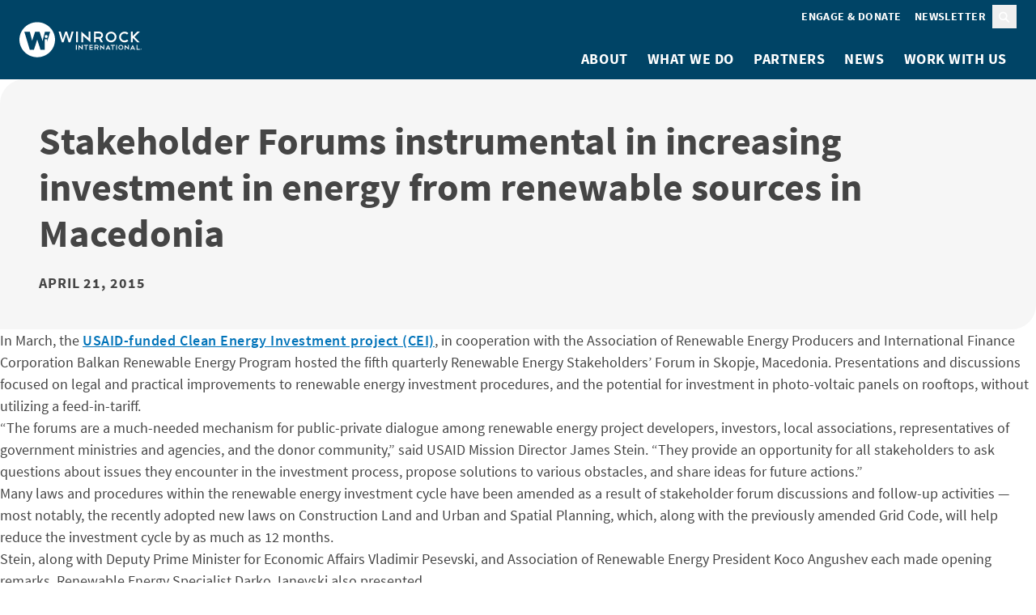

--- FILE ---
content_type: text/html; charset=UTF-8
request_url: https://winrock.org/stakeholder-forums-instrumental-in-increasing-investment-in-energy-from-renewable-sources-in-macedonia/
body_size: 10031
content:
<!doctype html>
<html lang="en-US">
    <head>
        <meta charset="utf-8">
        <meta name="viewport" content="width=device-width, initial-scale=1">

        <!-- Google Tag Manager -->
        <script>(function(w,d,s,l,i){w[l]=w[l]||[];w[l].push({'gtm.start':
        new Date().getTime(),event:'gtm.js'});var f=d.getElementsByTagName(s)[0],
        j=d.createElement(s),dl=l!='dataLayer'?'&l='+l:'';j.async=true;j.src=
        'https://www.googletagmanager.com/gtm.js?id='+i+dl;f.parentNode.insertBefore(j,f);
        })(window,document,'script','dataLayer','GTM-KH2TDKM');</script>
        <!-- End Google Tag Manager -->

        <title>Stakeholder Forums instrumental in increasing investment in energy from renewable sources in Macedonia &#x2d; Winrock International</title>
	<style>img:is([sizes="auto" i], [sizes^="auto," i]) { contain-intrinsic-size: 3000px 1500px }</style>
	
<!-- The SEO Framework by Sybre Waaijer -->
<meta name="robots" content="max-snippet:-1,max-image-preview:large,max-video-preview:-1" />
<link rel="canonical" href="https://winrock.org/stakeholder-forums-instrumental-in-increasing-investment-in-energy-from-renewable-sources-in-macedonia/" />
<meta name="description" content="In March, the USAID&#x2d;funded Clean Energy Investment project (CEI), in cooperation with the Association of Renewable Energy Producers and International Finance&#8230;" />
<meta property="og:type" content="article" />
<meta property="og:locale" content="en_US" />
<meta property="og:site_name" content="Winrock International" />
<meta property="og:title" content="Stakeholder Forums instrumental in increasing investment in energy from renewable sources in Macedonia" />
<meta property="og:description" content="In March, the USAID&#x2d;funded Clean Energy Investment project (CEI), in cooperation with the Association of Renewable Energy Producers and International Finance Corporation Balkan Renewable Energy&#8230;" />
<meta property="og:url" content="https://winrock.org/stakeholder-forums-instrumental-in-increasing-investment-in-energy-from-renewable-sources-in-macedonia/" />
<meta property="article:published_time" content="2015-04-21T17:59:30+00:00" />
<meta property="article:modified_time" content="2023-08-30T21:28:36+00:00" />
<meta name="twitter:card" content="summary_large_image" />
<meta name="twitter:title" content="Stakeholder Forums instrumental in increasing investment in energy from renewable sources in Macedonia" />
<meta name="twitter:description" content="In March, the USAID&#x2d;funded Clean Energy Investment project (CEI), in cooperation with the Association of Renewable Energy Producers and International Finance Corporation Balkan Renewable Energy&#8230;" />
<script type="application/ld+json">{"@context":"https://schema.org","@graph":[{"@type":"WebSite","@id":"https://winrock.org/#/schema/WebSite","url":"https://winrock.org/","name":"Winrock International","description":"Winrock International is a nonprofit organization that works with people in the United States and around the world to empower the disadvantaged, increase economic opportunity, and sustain natural resources.","inLanguage":"en-US","potentialAction":{"@type":"SearchAction","target":{"@type":"EntryPoint","urlTemplate":"https://winrock.org/search/{search_term_string}/"},"query-input":"required name=search_term_string"},"publisher":{"@type":"Organization","@id":"https://winrock.org/#/schema/Organization","name":"Winrock International","url":"https://winrock.org/"}},{"@type":"WebPage","@id":"https://winrock.org/stakeholder-forums-instrumental-in-increasing-investment-in-energy-from-renewable-sources-in-macedonia/","url":"https://winrock.org/stakeholder-forums-instrumental-in-increasing-investment-in-energy-from-renewable-sources-in-macedonia/","name":"Stakeholder Forums instrumental in increasing investment in energy from renewable sources in Macedonia &#x2d; Winrock International","description":"In March, the USAID&#x2d;funded Clean Energy Investment project (CEI), in cooperation with the Association of Renewable Energy Producers and International Finance&#8230;","inLanguage":"en-US","isPartOf":{"@id":"https://winrock.org/#/schema/WebSite"},"breadcrumb":{"@type":"BreadcrumbList","@id":"https://winrock.org/#/schema/BreadcrumbList","itemListElement":[{"@type":"ListItem","position":1,"item":"https://winrock.org/","name":"Winrock International"},{"@type":"ListItem","position":2,"item":"https://winrock.org/categories/news/","name":"Category: News"},{"@type":"ListItem","position":3,"name":"Stakeholder Forums instrumental in increasing investment in energy from renewable sources in Macedonia"}]},"potentialAction":{"@type":"ReadAction","target":"https://winrock.org/stakeholder-forums-instrumental-in-increasing-investment-in-energy-from-renewable-sources-in-macedonia/"},"datePublished":"2015-04-21T17:59:30+00:00","dateModified":"2023-08-30T21:28:36+00:00","author":{"@type":"Person","@id":"https://winrock.org/#/schema/Person/c1f3443a435468dcc11b8ed14ff33974","name":"admin"}}]}</script>
<!-- / The SEO Framework by Sybre Waaijer | 7.28ms meta | 0.26ms boot -->

<link rel='dns-prefetch' href='//winrock.org' />
<style id='safe-svg-svg-icon-style-inline-css'>
.safe-svg-cover{text-align:center}.safe-svg-cover .safe-svg-inside{display:inline-block;max-width:100%}.safe-svg-cover svg{height:100%;max-height:100%;max-width:100%;width:100%}

</style>
<link rel="stylesheet" href="https://winrock.org/wp-content/mu-plugins/email-subscribers/lite/public/css/email-subscribers-public.css?ver=5.7.49"><link rel="stylesheet" href="https://winrock.org/dist/css/app.aafef3.css"><script src="https://winrock.org/wp/wp-includes/js/jquery/jquery.min.js?ver=3.7.1"></script><script>
jQuery.migrateMute = true;
</script><script src="https://winrock.org/wp/wp-includes/js/jquery/jquery-migrate.min.js?ver=3.4.1"></script><link rel="icon" href="https://winrock.org/dist/images/favicon.f9a0dc.png" sizes="32x32">
<link rel="icon" href="https://winrock.org/dist/images/favicon.f9a0dc.png" sizes="192x192">
<link rel="apple-touch-icon" href="https://winrock.org/dist/images/favicon.f9a0dc.png">
<meta name="msapplication-TileImage" content="https://winrock.org/dist/images/favicon.f9a0dc.png">
    </head>

    <body class="post-template-default single single-post postid-46280 single-format-standard wp-embed-responsive stakeholder-forums-instrumental-in-increasing-investment-in-energy-from-renewable-sources-in-macedonia">
        <!-- Google Tag Manager (noscript) -->
        <noscript><iframe src="https://www.googletagmanager.com/ns.html?id=GTM-KH2TDKM"
        height="0" width="0" style="display:none;visibility:hidden"></iframe></noscript>
        <!-- End Google Tag Manager (noscript) -->

                
        <div id="app">
            <a class="sr-only focus:not-sr-only" href="#main">
                Skip to content
            </a>

            <header class="bg-blue-dark px-4 py-1 lg:py-0 flex flex-wrap lg:flex-nowrap items-center justify-between relative z-10">
    <a href="https://winrock.org/">
        <img
            src="https://winrock.org/dist/images/logo.93d11f.svg"
            width="172"
            height="51"
            alt="Winrock International"
        />
    </a>
    <button
        id="mobile-menu-toggle"
        aria-label="Toggle menu"
        aria-controls="primary-navigation"
        aria-expanded="false"
        class="group peer w-4 shrink-0 basis-4 lg:hidden"
        onclick="this.setAttribute('aria-expanded', this.getAttribute('aria-expanded') !== 'true')"
    >
        <svg class="fill-white group-aria-expanded:hidden" xmlns="http://www.w3.org/2000/svg" viewBox="0 0 448 512"><path d="M0 64h448v64H0zm0 160h448v64H0zm448 160v64H0v-64z"/></svg>        <svg class="fill-white hidden group-aria-expanded:block" xmlns="http://www.w3.org/2000/svg" viewBox="0 0 384 512"><path d="m326.6 166.6 22.7-22.6L304 98.7l-22.6 22.6-89.4 89.4-89.4-89.4L80 98.7 34.7 144l22.6 22.6 89.4 89.4-89.3 89.4L34.7 368 80 413.3l22.6-22.6 89.4-89.4 89.4 89.4 22.6 22.6 45.3-45.3-22.6-22.6-89.4-89.4 89.4-89.4z"/></svg>    </button>
    <nav id="primary-navigation" class="hidden peer-aria-expanded:grid lg:grid basis-full lg:justify-end">
        <div class="grid lg:flex lg:justify-end max-lg:order-2 pb-2 lg:pt-1 gap-y-2 gap-x-[.3125rem]">
                            <ul class="list-none pl-0 mb-0 grid gap-y-2 lg:flex gap-x-[.3125rem]">
                                                                        <li class="group"><a href="https://winrock.org/support/" class="block text-white no-underline font-bold uppercase text-small lg:group-first:rounded-l-sm lg:py-[.25rem] lg:px-[.5rem] lg:hover:bg-white lg:hover:text-blue-dark max-lg:hover:underline max-lg:hover:text-white">Engage & Donate</a></li>
                                                                                        <li>
                            <a href="https://mailchi.mp/winrock/newsletter" class="block text-white text-left no-underline font-bold uppercase text-small lg:rounded-r-sm lg:py-[.25rem] lg:px-[.5rem] lg:hover:bg-white lg:hover:text-blue-dark max-lg:hover:underline max-lg:hover:text-white">
                                Newsletter
                            </a>
                        </li>
                                    </ul>
                        <button class="group px-[.5rem] py-[.25rem]" onclick="this.nextElementSibling.showModal()"><span class="sr-only">Search</span>
                    <svg class="fill-white group-hover:fill-blue-light" xmlns="http://www.w3.org/2000/svg" width="14" height="14"><path d="M10.563 5.906A5.28 5.28 0 0 1 9.547 9.03l3.2 3.225c.33.305.33.838 0 1.143a.783.783 0 0 1-1.143 0l-3.225-3.225c-.863.66-1.955 1.015-3.098 1.015A5.277 5.277 0 0 1 0 5.908C0 3.011 2.361.624 5.281.624c2.895 0 5.282 2.387 5.282 5.281M5.28 9.563A3.63 3.63 0 0 0 8.43 7.734a3.62 3.62 0 0 0 0-3.656C7.77 2.961 6.576 2.25 5.28 2.25a3.69 3.69 0 0 0-3.174 1.828 3.62 3.62 0 0 0 0 3.656 3.64 3.64 0 0 0 3.174 1.829"/></svg></button>
<dialog class="p-4 pt-5 lg:p-5 backdrop:bg-blue-dark backdrop:bg-opacity-85 bg-blue-light">
    <button class="w-4 absolute top-2 right-2 text-blue-dark hover:text-blue" onclick="this.parentNode.close()">
        <span class="sr-only">Close modal</span>
        <svg class="fill-current" xmlns="http://www.w3.org/2000/svg" viewBox="0 0 384 512"><path d="m326.6 166.6 22.7-22.6L304 98.7l-22.6 22.6-89.4 89.4-89.4-89.4L80 98.7 34.7 144l22.6 22.6 89.4 89.4-89.3 89.4L34.7 368 80 413.3l22.6-22.6 89.4-89.4 89.4 89.4 22.6 22.6 45.3-45.3-22.6-22.6-89.4-89.4 89.4-89.4z"/></svg>    </button>

    <form
    role="search"
    method="get"
    class="search-form bg-blue-light rounded-tl rounded-br p-4 flex flex-wrap md:flex-nowrap gap-2 items-stretch justify-stretch !px-0 !pb-0"
    action="https://winrock.org/"
>
    <label class="grow">
        <span class="sr-only">
            Search for:
        </span>

        <input
            type="search"
            placeholder="Search &hellip;"
            value=""
            name="s"
            class="eyebrow border-none rounded-tl-sm rounded-br-sm w-full h-full"
             autofocus         >
    </label>

    <button class="btn w-full md:w-auto justify-center">Search</button>
</form>
</dialog>
        </div>

                    <ul class="list-none pl-0 mb-0 grid lg:flex lg:justify-end gap-y-3 py-4 lg:py-0">
                                    <li class="relative flex flex-wrap lg:flex-nowrap items-center group">
                                                    <button
                                aria-expanded="false"
                                aria-controls="about-submenu"
                                data-dropdown
                                class="group peer lg:sr-only lg:focus:not-sr-only"
                            ><svg class="fill-white w-4 p-1 rotate-45 group-aria-expanded:rotate-0" xmlns="http://www.w3.org/2000/svg" viewBox="0 0 384 512"><path d="m326.6 166.6 22.7-22.6L304 98.7l-22.6 22.6-89.4 89.4-89.4-89.4L80 98.7 34.7 144l22.6 22.6 89.4 89.4-89.3 89.4L34.7 368 80 413.3l22.6-22.6 89.4-89.4 89.4 89.4 22.6 22.6 45.3-45.3-22.6-22.6-89.4-89.4 89.4-89.4z"/></svg></button>
                            <ul id="about-submenu" class="list-none mb-0 hidden peer-aria-expanded:grid gap-y-[.3125rem] pl-2 lg:pl-0 lg:py-2 lg:absolute lg:top-full lg:bg-white lg:shadow-lg lg:w-max lg:max-w-[17.875rem] lg:min-w-full lg:group-first:rounded-bl lg:group-last:right-0 lg:group-last:rounded-br basis-full lg:basis-auto">
                                                                    <li><a href="https://winrock.org/winrock-history/" class="block lg:px-2 lg:py-1 no-underline font-normal text-white lg:text-blue-dark hover:text-white lg:hover:bg-blue max-lg:hover:underline">Our History</a></li>
                                                                    <li><a href="https://winrock.org/bios/" class="block lg:px-2 lg:py-1 no-underline font-normal text-white lg:text-blue-dark hover:text-white lg:hover:bg-blue max-lg:hover:underline">Our People</a></li>
                                                                    <li><a href="https://winrock.org/about/where-we-work/" class="block lg:px-2 lg:py-1 no-underline font-normal text-white lg:text-blue-dark hover:text-white lg:hover:bg-blue max-lg:hover:underline">Where We Work</a></li>
                                                            </ul>
                                                <a href="https://winrock.org/about/" class="order-first block text-white no-underline font-bold uppercase lg:p-2 group-first:rounded-tl group-last:rounded-tr lg:hover:bg-white lg:hover:text-blue-dark lg:peer-aria-expanded:bg-white lg:peer-aria-expanded:text-blue-dark max-lg:hover:text-white max-lg:hover:underline">
                            About
                        </a>
                    </li>
                                    <li class="relative flex flex-wrap lg:flex-nowrap items-center group">
                                                    <button
                                aria-expanded="false"
                                aria-controls="what-we-do-submenu"
                                data-dropdown
                                class="group peer lg:sr-only lg:focus:not-sr-only"
                            ><svg class="fill-white w-4 p-1 rotate-45 group-aria-expanded:rotate-0" xmlns="http://www.w3.org/2000/svg" viewBox="0 0 384 512"><path d="m326.6 166.6 22.7-22.6L304 98.7l-22.6 22.6-89.4 89.4-89.4-89.4L80 98.7 34.7 144l22.6 22.6 89.4 89.4-89.3 89.4L34.7 368 80 413.3l22.6-22.6 89.4-89.4 89.4 89.4 22.6 22.6 45.3-45.3-22.6-22.6-89.4-89.4 89.4-89.4z"/></svg></button>
                            <ul id="what-we-do-submenu" class="list-none mb-0 hidden peer-aria-expanded:grid gap-y-[.3125rem] pl-2 lg:pl-0 lg:py-2 lg:absolute lg:top-full lg:bg-white lg:shadow-lg lg:w-max lg:max-w-[17.875rem] lg:min-w-full lg:group-first:rounded-bl lg:group-last:right-0 lg:group-last:rounded-br basis-full lg:basis-auto">
                                                                    <li><a href="https://winrock.org/program-areas/agriculture-and-water/" class="block lg:px-2 lg:py-1 no-underline font-normal text-white lg:text-blue-dark hover:text-white lg:hover:bg-blue max-lg:hover:underline">Agriculture, Resilience &amp; Water</a></li>
                                                                    <li><a href="https://winrock.org/program-areas/environment-and-climate/" class="block lg:px-2 lg:py-1 no-underline font-normal text-white lg:text-blue-dark hover:text-white lg:hover:bg-blue max-lg:hover:underline">Environment &amp; Climate</a></li>
                                                                    <li><a href="https://winrock.org/program-areas/human-rights-and-empowerment/" class="block lg:px-2 lg:py-1 no-underline font-normal text-white lg:text-blue-dark hover:text-white lg:hover:bg-blue max-lg:hover:underline">Human Rights &amp; Empowerment </a></li>
                                                                    <li><a href="https://winrock.org/program-areas/domestic-programs/" class="block lg:px-2 lg:py-1 no-underline font-normal text-white lg:text-blue-dark hover:text-white lg:hover:bg-blue max-lg:hover:underline">Domestic Programs </a></li>
                                                                    <li><a href="https://winrock.org/what-we-do/wallace-center/" class="block lg:px-2 lg:py-1 no-underline font-normal text-white lg:text-blue-dark hover:text-white lg:hover:bg-blue max-lg:hover:underline">Wallace Center</a></li>
                                                                    <li><a href="https://winrock.org/projects/" class="block lg:px-2 lg:py-1 no-underline font-normal text-white lg:text-blue-dark hover:text-white lg:hover:bg-blue max-lg:hover:underline">All Projects</a></li>
                                                            </ul>
                                                <a href="https://winrock.org/what-we-do/" class="order-first block text-white no-underline font-bold uppercase lg:p-2 group-first:rounded-tl group-last:rounded-tr lg:hover:bg-white lg:hover:text-blue-dark lg:peer-aria-expanded:bg-white lg:peer-aria-expanded:text-blue-dark max-lg:hover:text-white max-lg:hover:underline">
                            What We Do
                        </a>
                    </li>
                                    <li class="relative flex flex-wrap lg:flex-nowrap items-center group">
                                                <a href="https://winrock.org/partnerships-for-sustainable-businesses/" class="order-first block text-white no-underline font-bold uppercase lg:p-2 group-first:rounded-tl group-last:rounded-tr lg:hover:bg-white lg:hover:text-blue-dark lg:peer-aria-expanded:bg-white lg:peer-aria-expanded:text-blue-dark max-lg:hover:text-white max-lg:hover:underline">
                            Partners
                        </a>
                    </li>
                                    <li class="relative flex flex-wrap lg:flex-nowrap items-center group">
                                                    <button
                                aria-expanded="false"
                                aria-controls="news-submenu"
                                data-dropdown
                                class="group peer lg:sr-only lg:focus:not-sr-only"
                            ><svg class="fill-white w-4 p-1 rotate-45 group-aria-expanded:rotate-0" xmlns="http://www.w3.org/2000/svg" viewBox="0 0 384 512"><path d="m326.6 166.6 22.7-22.6L304 98.7l-22.6 22.6-89.4 89.4-89.4-89.4L80 98.7 34.7 144l22.6 22.6 89.4 89.4-89.3 89.4L34.7 368 80 413.3l22.6-22.6 89.4-89.4 89.4 89.4 22.6 22.6 45.3-45.3-22.6-22.6-89.4-89.4 89.4-89.4z"/></svg></button>
                            <ul id="news-submenu" class="list-none mb-0 hidden peer-aria-expanded:grid gap-y-[.3125rem] pl-2 lg:pl-0 lg:py-2 lg:absolute lg:top-full lg:bg-white lg:shadow-lg lg:w-max lg:max-w-[17.875rem] lg:min-w-full lg:group-first:rounded-bl lg:group-last:right-0 lg:group-last:rounded-br basis-full lg:basis-auto">
                                                                    <li><a href="https://winrock.org/categories/blog/" class="block lg:px-2 lg:py-1 no-underline font-normal text-white lg:text-blue-dark hover:text-white lg:hover:bg-blue max-lg:hover:underline">Blog</a></li>
                                                                    <li><a href="https://winrock.org/categories/press-release/" class="block lg:px-2 lg:py-1 no-underline font-normal text-white lg:text-blue-dark hover:text-white lg:hover:bg-blue max-lg:hover:underline">Press Releases</a></li>
                                                                    <li><a href="https://winrock.org/videos/" class="block lg:px-2 lg:py-1 no-underline font-normal text-white lg:text-blue-dark hover:text-white lg:hover:bg-blue max-lg:hover:underline">Videos</a></li>
                                                                    <li><a href="https://winrock.org/resources/" class="block lg:px-2 lg:py-1 no-underline font-normal text-white lg:text-blue-dark hover:text-white lg:hover:bg-blue max-lg:hover:underline">Resources</a></li>
                                                            </ul>
                                                <a href="https://winrock.org/categories/news/" class="order-first block text-white no-underline font-bold uppercase lg:p-2 group-first:rounded-tl group-last:rounded-tr lg:hover:bg-white lg:hover:text-blue-dark lg:peer-aria-expanded:bg-white lg:peer-aria-expanded:text-blue-dark max-lg:hover:text-white max-lg:hover:underline">
                            News
                        </a>
                    </li>
                                    <li class="relative flex flex-wrap lg:flex-nowrap items-center group">
                                                    <button
                                aria-expanded="false"
                                aria-controls="work-with-us-submenu"
                                data-dropdown
                                class="group peer lg:sr-only lg:focus:not-sr-only"
                            ><svg class="fill-white w-4 p-1 rotate-45 group-aria-expanded:rotate-0" xmlns="http://www.w3.org/2000/svg" viewBox="0 0 384 512"><path d="m326.6 166.6 22.7-22.6L304 98.7l-22.6 22.6-89.4 89.4-89.4-89.4L80 98.7 34.7 144l22.6 22.6 89.4 89.4-89.3 89.4L34.7 368 80 413.3l22.6-22.6 89.4-89.4 89.4 89.4 22.6 22.6 45.3-45.3-22.6-22.6-89.4-89.4 89.4-89.4z"/></svg></button>
                            <ul id="work-with-us-submenu" class="list-none mb-0 hidden peer-aria-expanded:grid gap-y-[.3125rem] pl-2 lg:pl-0 lg:py-2 lg:absolute lg:top-full lg:bg-white lg:shadow-lg lg:w-max lg:max-w-[17.875rem] lg:min-w-full lg:group-first:rounded-bl lg:group-last:right-0 lg:group-last:rounded-br basis-full lg:basis-auto">
                                                                    <li><a href="https://winrock.org/work-with-us/careers/" class="block lg:px-2 lg:py-1 no-underline font-normal text-white lg:text-blue-dark hover:text-white lg:hover:bg-blue max-lg:hover:underline">Careers</a></li>
                                                                    <li><a href="https://winrock.org/work-with-us/volunteer/" class="block lg:px-2 lg:py-1 no-underline font-normal text-white lg:text-blue-dark hover:text-white lg:hover:bg-blue max-lg:hover:underline">Volunteer</a></li>
                                                                    <li><a href="/contracts/" class="block lg:px-2 lg:py-1 no-underline font-normal text-white lg:text-blue-dark hover:text-white lg:hover:bg-blue max-lg:hover:underline">Contracts</a></li>
                                                                    <li><a href="https://winrock.org/contact/" class="block lg:px-2 lg:py-1 no-underline font-normal text-white lg:text-blue-dark hover:text-white lg:hover:bg-blue max-lg:hover:underline">Contact</a></li>
                                                            </ul>
                                                <a href="https://winrock.org/work-with-us/" class="order-first block text-white no-underline font-bold uppercase lg:p-2 group-first:rounded-tl group-last:rounded-tr lg:hover:bg-white lg:hover:text-blue-dark lg:peer-aria-expanded:bg-white lg:peer-aria-expanded:text-blue-dark max-lg:hover:text-white max-lg:hover:underline">
                            Work With Us
                        </a>
                    </li>
                            </ul>
            </nav>
</header>

            <main id="main" class="alignable is-root-container">
                             <article class="alignable alignfull is-root-container post-46280 post type-post status-publish format-standard hentry category-news">
    <div class="alignwide">
    
    <a class="sr-only" aria-hidden="true" id="page-title"></a>
    <div class="relative p-4 max-md:mx-1 md:p-5 bg-gray-lighter rounded-tl-lg rounded-br-lg grid gap-4 children:mb-0">
        <h1>Stakeholder Forums instrumental in increasing investment in energy from renewable sources in Macedonia</h1>

        
                    <time class="eyebrow" datetime="2015-04-21T17:59:30-05:00">April 21, 2015</time>
    </div>
</div>

    <p>In March, the <a href="https://winrock.org/project/a-foundation-for-success-legal-and-investment-frameworks-for-clean-energy-in-macedonia/">USAID-funded Clean Energy Investment project (CEI)</a>, in cooperation with the Association of Renewable Energy Producers and International Finance Corporation Balkan Renewable Energy Program hosted the fifth quarterly Renewable Energy Stakeholders’ Forum in Skopje, Macedonia. Presentations and discussions focused on legal and practical improvements to renewable energy investment procedures, and the potential for investment in photo-voltaic panels on rooftops, without utilizing a feed-in-tariff.</p>
<p>“The forums are a much-needed mechanism for public-private dialogue among renewable energy project developers, investors, local associations, representatives of government ministries and agencies, and the donor community,” said USAID Mission Director James Stein. “They provide an opportunity for all stakeholders to ask questions about issues they encounter in the investment process, propose solutions to various obstacles, and share ideas for future actions.”</p>
<p>Many laws and procedures within the renewable energy investment cycle have been amended as a result of stakeholder forum discussions and follow-up activities — most notably, the recently adopted new laws on Construction Land and Urban and Spatial Planning, which, along with the previously amended Grid Code, will help reduce the investment cycle by as much as 12 months.</p>
<p>Stein, along with Deputy Prime Minister for Economic Affairs Vladimir Pesevski, and Association of Renewable Energy President Koco Angushev each made opening remarks. Renewable Energy Specialist Darko Janevski also presented.</p>
<p>The Clean Energy Investment project is a three-year project that supports the government of Macedonia in implementing relevant strategies to increase investment in energy from renewable sources, and reduce Macedonia’s total final energy consumption and greenhouse gas emissions. Winrock is USAID&#8217;s implementing partner on the project.</p>

    
    </article>
                </main>

            <footer class="alignable children:alignwide bg-gray-dark py-6 text-white text-center grid gap-5">
            <div class="grid gap-4 mb-5">
                            <h2 class="mb-0">Subscribe to Winrock&#039;s Newsletter</h2>
                                        <p class="p-lead">Sign up for monthly updates on Winrock&#039;s work around the world.</p>
                        <p>
                <a href="https://mailchi.mp/winrock/newsletter" class="btn btn-lg !shadow-none">Subscribe</a>
            </p>
        </div>
    
    <div class="flex gap-3 justify-center">
            <a href="https://www.facebook.com/pages/Winrock-International/74096437206">
            <span class="sr-only">facebook</span>
            <svg xmlns="http://www.w3.org/2000/svg" width="47" height="47" fill="none"><path fill="#fff" fill-rule="evenodd" d="M46.883 23.8c0 12.743-10.296 23.039-23.039 23.039C11.102 46.839.806 36.44.806 23.698S11.102.659 23.844.659 46.985 10.955 46.884 23.8m-26.201-3.976h-2.447v3.466h2.345v11.928h4.485v-12.03h3.568l.306-3.466h-3.772v-2.65c0-.918.816-1.223 1.733-1.223s1.937.305 1.937.305l.612-3.568s-1.223-.407-4.282-.407c-1.835 0-2.854.713-3.67 1.733s-.815 2.548-.815 3.568z" clip-rule="evenodd"/></svg>        </a>
            <a href="https://bsky.app/profile/winrock.org">
            <span class="sr-only">bluesky</span>
            <svg xmlns="http://www.w3.org/2000/svg" width="47" height="47" fill="none"><path fill="#fff" fill-rule="evenodd" d="M23.96.82C11.22.82.92 11.12.92 23.86S11.22 47 23.96 47 47 36.7 47 23.96C47.1 11.12 36.7.82 23.96.82m14.03 21.75c-1.06 3.79-4.92 4.76-8.36 4.17 6.01 1.02 7.54 4.41 4.24 7.8-6.27 6.43-9.01-1.61-9.71-3.68-.13-.38-.19-.55-.19-.4 0-.15-.06.03-.19.4-.7 2.06-3.44 10.11-9.71 3.68-3.3-3.39-1.77-6.77 4.24-7.8-3.44.59-7.3-.38-8.36-4.17-.31-1.09-.83-7.8-.83-8.71 0-4.54 3.98-3.12 6.44-1.27 3.41 2.56 7.07 7.74 8.41 10.52 1.35-2.78 5.01-7.97 8.41-10.52 2.46-1.85 6.44-3.27 6.44 1.27 0 .91-.52 7.62-.83 8.71" clip-rule="evenodd"/></svg>        </a>
            <a href="https://twitter.com/WinrockIntl">
            <span class="sr-only">twitter</span>
            <svg width="47" height="47" fill="none"><g fill="#fff"><path d="m16 14.9 13 17h2l-12.9-17z" class="st0"/><path d="M23.9.7C11.2.7.9 11 .9 23.7s10.3 23.1 23 23.1 23-10.3 23-23C47 11 36.7.7 23.9.7M28 34.1l-5.7-7.4-6.5 7.4h-3.6l8.4-9.6-8.9-11.6h7.4l5.1 6.8 5.9-6.8h3.6l-7.9 9L35 34.1z" class="st0"/></g></svg>        </a>
            <a href="https://www.linkedin.com/company/winrock-international">
            <span class="sr-only">linkedin</span>
            <svg xmlns="http://www.w3.org/2000/svg" width="47" height="47" fill="none"><path fill="#fff" fill-rule="evenodd" d="M46.195 23.698c0 12.743-10.296 23.039-23.039 23.039S.117 36.339.117 23.698C.117 10.955 10.413.659 23.156.659s23.039 10.296 23.039 23.039M12.248 33.28h4.486V18.906h-4.486zm-.611-18.655c0 1.325 1.121 2.446 2.752 2.446s2.753-1.121 2.753-2.548c-.102-1.325-1.122-2.447-2.753-2.447-1.63 0-2.752 1.121-2.752 2.549M29.578 33.28h5.098v-8.053c0-4.486-2.549-6.525-5.71-6.525-2.548 0-4.179 1.428-4.485 2.447v-2.243h-5.097c.102 1.224 0 14.374 0 14.374h5.097v-7.748c0-.51 0-.917.102-1.223.408-.815 1.122-1.733 2.447-1.733 1.733 0 2.548 1.325 2.548 3.262z" clip-rule="evenodd"/></svg>        </a>
            <a href="https://www.youtube.com/user/WinrockIntl">
            <span class="sr-only">youtube</span>
            <svg xmlns="http://www.w3.org/2000/svg" width="47" height="47" fill="none"><path fill="#fff" fill-rule="evenodd" d="M46.117 23.698c0 12.743-10.296 23.039-23.038 23.039S-.062 36.339.039 23.698C.04 10.955 10.337.659 23.08.659s23.038 10.296 23.038 23.039m-26.093 4.384 7.543-4.486-7.543-4.383zM34.6 19.519v8.257c0 3.976-3.976 3.976-3.976 3.976H15.539c-3.976 0-3.976-3.976-3.976-3.976v-8.257c0-3.976 3.976-3.976 3.976-3.976h15.087c3.976 0 3.976 3.976 3.976 3.976" clip-rule="evenodd"/></svg>        </a>
            <a href="https://www.instagram.com/winrock_international/">
            <span class="sr-only">instagram</span>
            <svg xmlns="http://www.w3.org/2000/svg" width="48" height="47" fill="none"><path fill="#fff" fill-rule="evenodd" d="M47.04 23.8c0 12.743-10.297 23.039-23.04 23.039S.963 36.44.963 23.698 11.258.659 24 .659C36.743.66 47.039 10.955 47.039 23.8M16.87 12.179h14.17c2.446 0 4.485 2.039 4.485 4.485v14.17c0 2.447-2.04 4.485-4.486 4.485H16.87c-2.446 0-4.485-2.038-4.485-4.485v-14.17c0-2.446 2.039-4.485 4.485-4.485m16.004 2.65H29v3.874h3.874v-3.874m-8.869 4.791c-1.325 0-2.548.714-3.262 1.733-.51.714-.816 1.53-.816 2.345a4.09 4.09 0 0 0 4.078 4.078 4.09 4.09 0 0 0 4.078-4.078c0-.815-.306-1.63-.816-2.344-.713-1.02-1.937-1.733-3.262-1.733m7.034 13.457a2.263 2.263 0 0 0 2.243-2.243h-.102v-9.48h-3.466c.306.713.51 1.529.51 2.344 0 3.466-2.855 6.32-6.32 6.32-3.467 0-6.321-2.854-6.321-6.32 0-.815.204-1.63.51-2.344h-3.466v9.48a2.263 2.263 0 0 0 2.242 2.243z" clip-rule="evenodd"/></svg>        </a>
    </div>

            <div class="grid gap-3 lg:flex lg:flex-nowrap justify-center leading-[1.75rem]">
                                            <div class="text-center flex-1 lg:first:text-right lg:last:text-left">325 W Capitol, Suite 350 | Little Rock, Arkansas 72201<br />
ph +1 501 280 3000 | fx +1 501 280 3090</div>
                                                <div class="w-full h-[1px] lg:h-full lg:w-[1px] bg-gray-light grow-0"></div>
                                <div class="text-center flex-1 lg:first:text-right lg:last:text-left">2451 Crystal Drive, Suite 700 | Arlington,&nbsp;Virginia&nbsp;22202<br />
ph +1 703 302 6500 | fx +1 703 302 6512</div>
                    </div>
    
            <ul class="list-none pl-0 mb-0 flex flex-wrap gap-3 justify-center">
                            <li><a href="https://winrock.org/contact/" class="font-normal text-small text-white hover:text-white no-underline hover:underline tracking-wider">
                    Contact
                </a></li>
                            <li><a href="https://winrock.org/privacy-policy/" class="font-normal text-small text-white hover:text-white no-underline hover:underline tracking-wider">
                    Privacy Policy
                </a></li>
                            <li><a href="https://winrock.org/terms-of-use/" class="font-normal text-small text-white hover:text-white no-underline hover:underline tracking-wider">
                    Terms of Use
                </a></li>
                    </ul>
    
    <p class="text-small tracking-wider">&copy; 2026 Winrock International.</p>
</footer>
        </div>

                <script id="email-subscribers-js-extra">
var es_data = {"messages":{"es_empty_email_notice":"Please enter email address","es_rate_limit_notice":"You need to wait for some time before subscribing again","es_single_optin_success_message":"Successfully Subscribed.","es_email_exists_notice":"Email Address already exists!","es_unexpected_error_notice":"Oops.. Unexpected error occurred.","es_invalid_email_notice":"Invalid email address","es_try_later_notice":"Please try after some time"},"es_ajax_url":"https:\/\/winrock.org\/wp\/wp-admin\/admin-ajax.php"};
</script>
<script src="https://winrock.org/wp-content/mu-plugins/email-subscribers/lite/public/js/email-subscribers-public.js?ver=5.7.49"></script><script>
(()=>{"use strict";var e,r={},o={};function t(e){var n=o[e];if(void 0!==n)return n.exports;var a=o[e]={exports:{}};return r[e](a,a.exports,t),a.exports}t.m=r,e=[],t.O=(r,o,n,a)=>{if(!o){var l=1/0;for(s=0;s<e.length;s++){for(var[o,n,a]=e[s],i=!0,u=0;u<o.length;u++)(!1&a||l>=a)&&Object.keys(t.O).every(e=>t.O[e](o[u]))?o.splice(u--,1):(i=!1,a<l&&(l=a));if(i){e.splice(s--,1);var f=n();void 0!==f&&(r=f)}}return r}a=a||0;for(var s=e.length;s>0&&e[s-1][2]>a;s--)e[s]=e[s-1];e[s]=[o,n,a]},t.n=e=>{var r=e&&e.__esModule?()=>e.default:()=>e;return t.d(r,{a:r}),r},t.d=(e,r)=>{for(var o in r)t.o(r,o)&&!t.o(e,o)&&Object.defineProperty(e,o,{enumerable:!0,get:r[o]})},t.o=(e,r)=>Object.prototype.hasOwnProperty.call(e,r),t.r=e=>{"undefined"!=typeof Symbol&&Symbol.toStringTag&&Object.defineProperty(e,Symbol.toStringTag,{value:"Module"}),Object.defineProperty(e,"__esModule",{value:!0})},(()=>{var e={121:0};t.O.j=r=>0===e[r];var r=(r,o)=>{var n,a,[l,i,u]=o,f=0;if(l.some(r=>0!==e[r])){for(n in i)t.o(i,n)&&(t.m[n]=i[n]);if(u)var s=u(t)}for(r&&r(o);f<l.length;f++)a=l[f],t.o(e,a)&&e[a]&&e[a][0](),e[a]=0;return t.O(s)},o=self.webpackChunk_roots_bud_sage_radicle=self.webpackChunk_roots_bud_sage_radicle||[];o.forEach(r.bind(null,0)),o.push=r.bind(null,o.push.bind(o))})()})();
</script><script src="https://winrock.org/dist/js/app.40b44f.js"></script>
        <!-- Accessibe -->
        <script>
            (function(){
                var s    = document.createElement('script');
                var h    = document.querySelector('head') || document.body;
                s.src    = 'https://acsbapp.com/apps/app/dist/js/app.js';
                s.async  = true;
                s.onload = function(){
                    acsbJS.init({
                        statementLink    : '',
                        footerHtml       : '',
                        hideMobile       : false,
                        hideTrigger      : false,
                        disableBgProcess : false,
                        language         : 'en',
                        position         : 'left',
                        leadColor        : '#0e4d88',
                        triggerColor     : '#00adef',
                        triggerRadius    : '50%',
                        triggerPositionX : 'right',
                        triggerPositionY : 'bottom',
                        triggerIcon      : 'people',
                        triggerSize      : 'medium',
                        triggerOffsetX   : 20,
                        triggerOffsetY   : 20,
                        mobile           : {
                            triggerSize      : 'small',
                            triggerPositionX : 'right',
                            triggerPositionY : 'center',
                            triggerOffsetX   : 10,
                            triggerOffsetY   : 0,
                            triggerRadius    : '50%'
                        }
                    });
                };
                h.appendChild(s);
            })();
        </script>
        <!-- End Accessibe -->
    </body>
</html>

<!-- plugin=object-cache-pro client=phpredis metric#hits=1872 metric#misses=45 metric#hit-ratio=97.7 metric#bytes=717196 metric#prefetches=158 metric#store-reads=52 metric#store-writes=8 metric#store-hits=175 metric#store-misses=39 metric#sql-queries=11 metric#ms-total=1008.15 metric#ms-cache=24.55 metric#ms-cache-avg=0.4162 metric#ms-cache-ratio=2.4 -->


--- FILE ---
content_type: text/javascript
request_url: https://winrock.org/dist/js/app.40b44f.js
body_size: 16490
content:
"use strict";(self.webpackChunk_roots_bud_sage_radicle=self.webpackChunk_roots_bud_sage_radicle||[]).push([[524],{"./styles/app.css":()=>{},"./scripts/app.ts":()=>{var e,t,n,r,i=!1,o=!1,a=[],s=-1;function l(e){!function(e){a.includes(e)||a.push(e);o||i||(i=!0,queueMicrotask(u))}(e)}function c(e){let t=a.indexOf(e);-1!==t&&t>s&&a.splice(t,1)}function u(){i=!1,o=!0;for(let e=0;e<a.length;e++)a[e](),s=e;a.length=0,s=-1,o=!1}var f=!0;function d(e){t=e}var p=[],_=[],h=[];function m(e,t){"function"==typeof t?(e._x_cleanups||(e._x_cleanups=[]),e._x_cleanups.push(t)):(t=e,_.push(t))}function g(e,t){e._x_attributeCleanups&&Object.entries(e._x_attributeCleanups).forEach(([n,r])=>{(void 0===t||t.includes(n))&&(r.forEach(e=>e()),delete e._x_attributeCleanups[n])})}var x=new MutationObserver(S),v=!1;function y(){x.observe(document,{subtree:!0,childList:!0,attributes:!0,attributeOldValue:!0}),v=!0}function b(){(w=w.concat(x.takeRecords())).length&&!E&&(E=!0,queueMicrotask(()=>{S(w),w.length=0,E=!1})),x.disconnect(),v=!1}var w=[],E=!1;function A(e){if(!v)return e();b();let t=e();return y(),t}var k=!1,O=[];function S(e){if(k)return void(O=O.concat(e));let t=[],n=[],r=new Map,i=new Map;for(let o=0;o<e.length;o++)if(!e[o].target._x_ignoreMutationObserver&&("childList"===e[o].type&&(e[o].addedNodes.forEach(e=>1===e.nodeType&&t.push(e)),e[o].removedNodes.forEach(e=>1===e.nodeType&&n.push(e))),"attributes"===e[o].type)){let t=e[o].target,n=e[o].attributeName,a=e[o].oldValue,s=()=>{r.has(t)||r.set(t,[]),r.get(t).push({name:n,value:t.getAttribute(n)})},l=()=>{i.has(t)||i.set(t,[]),i.get(t).push(n)};t.hasAttribute(n)&&null===a?s():t.hasAttribute(n)?(l(),s()):l()}i.forEach((e,t)=>{g(t,e)}),r.forEach((e,t)=>{p.forEach(n=>n(t,e))});for(let e of n)if(!t.includes(e)&&(_.forEach(t=>t(e)),e._x_cleanups))for(;e._x_cleanups.length;)e._x_cleanups.pop()();t.forEach(e=>{e._x_ignoreSelf=!0,e._x_ignore=!0});for(let e of t)n.includes(e)||e.isConnected&&(delete e._x_ignoreSelf,delete e._x_ignore,h.forEach(t=>t(e)),e._x_ignore=!0,e._x_ignoreSelf=!0);t.forEach(e=>{delete e._x_ignoreSelf,delete e._x_ignore}),t=null,n=null,r=null,i=null}function C(e){return L(j(e))}function $(e,t,n){return e._x_dataStack=[t,...j(n||e)],()=>{e._x_dataStack=e._x_dataStack.filter(e=>e!==t)}}function j(e){return e._x_dataStack?e._x_dataStack:"function"==typeof ShadowRoot&&e instanceof ShadowRoot?j(e.host):e.parentNode?j(e.parentNode):[]}function L(e){let t=new Proxy({},{ownKeys:()=>Array.from(new Set(e.flatMap(e=>Object.keys(e)))),has:(t,n)=>e.some(e=>e.hasOwnProperty(n)),get:(n,r)=>(e.find(e=>{if(e.hasOwnProperty(r)){let n=Object.getOwnPropertyDescriptor(e,r);if(n.get&&n.get._x_alreadyBound||n.set&&n.set._x_alreadyBound)return!0;if((n.get||n.set)&&n.enumerable){let i=n.get,o=n.set,a=n;i=i&&i.bind(t),o=o&&o.bind(t),i&&(i._x_alreadyBound=!0),o&&(o._x_alreadyBound=!0),Object.defineProperty(e,r,{...a,get:i,set:o})}return!0}return!1})||{})[r],set:(t,n,r)=>{let i=e.find(e=>e.hasOwnProperty(n));return i?i[n]=r:e[e.length-1][n]=r,!0}});return t}function M(e){let t=(n,r="")=>{Object.entries(Object.getOwnPropertyDescriptors(n)).forEach(([i,{value:o,enumerable:a}])=>{if(!1===a||void 0===o)return;let s=""===r?i:`${r}.${i}`;var l;"object"==typeof o&&null!==o&&o._x_interceptor?n[i]=o.initialize(e,s,i):"object"!=typeof(l=o)||Array.isArray(l)||null===l||o===n||o instanceof Element||t(o,s)})};return t(e)}function N(e,t=()=>{}){let n={initialValue:void 0,_x_interceptor:!0,initialize(t,n,r){return e(this.initialValue,()=>function(e,t){return t.split(".").reduce((e,t)=>e[t],e)}(t,n),e=>P(t,n,e),n,r)}};return t(n),e=>{if("object"==typeof e&&null!==e&&e._x_interceptor){let t=n.initialize.bind(n);n.initialize=(r,i,o)=>{let a=e.initialize(r,i,o);return n.initialValue=a,t(r,i,o)}}else n.initialValue=e;return n}}function P(e,t,n){if("string"==typeof t&&(t=t.split(".")),1!==t.length){if(0===t.length)throw error;return e[t[0]]||(e[t[0]]={}),P(e[t[0]],t.slice(1),n)}e[t[0]]=n}var T={};function R(e,t){T[e]=t}function z(e,t){return Object.entries(T).forEach(([n,r])=>{let i=null;Object.defineProperty(e,`$${n}`,{get:()=>r(t,function(){if(i)return i;{let[e,n]=ne(t);return i={interceptor:N,...e},m(t,n),i}}()),enumerable:!1})}),e}function I(e,t,n,...r){try{return n(...r)}catch(n){D(n,e,t)}}function D(e,t,n=void 0){Object.assign(e,{el:t,expression:n}),console.warn(`Alpine Expression Error: ${e.message}\n\n${n?'Expression: "'+n+'"\n\n':""}`,t),setTimeout(()=>{throw e},0)}var q=!0;function F(e,t,n={}){let r;return B(e,t)(e=>r=e,n),r}function B(...e){return W(...e)}var W=U;function U(e,t){let n={};z(n,e);let r=[n,...j(e)],i="function"==typeof t?function(e,t){return(n=()=>{},{scope:r={},params:i=[]}={})=>{K(n,t.apply(L([r,...e]),i))}}(r,t):function(e,t,n){let r=function(e,t){if(V[e])return V[e];let n=Object.getPrototypeOf(async function(){}).constructor,r=/^[\n\s]*if.*\(.*\)/.test(e)||/^(let|const)\s/.test(e)?`(async()=>{ ${e} })()`:e;const i=()=>{try{return new n(["__self","scope"],`with (scope) { __self.result = ${r} }; __self.finished = true; return __self.result;`)}catch(n){return D(n,t,e),Promise.resolve()}};let o=i();return V[e]=o,o}(t,n);return(i=()=>{},{scope:o={},params:a=[]}={})=>{r.result=void 0,r.finished=!1;let s=L([o,...e]);if("function"==typeof r){let e=r(r,s).catch(e=>D(e,n,t));r.finished?(K(i,r.result,s,a,n),r.result=void 0):e.then(e=>{K(i,e,s,a,n)}).catch(e=>D(e,n,t)).finally(()=>r.result=void 0)}}}(r,t,e);return I.bind(null,e,t,i)}var V={};function K(e,t,n,r,i){if(q&&"function"==typeof t){let o=t.apply(n,r);o instanceof Promise?o.then(t=>K(e,t,n,r)).catch(e=>D(e,i,t)):e(o)}else"object"==typeof t&&t instanceof Promise?t.then(t=>e(t)):e(t)}var H="x-";function J(e=""){return H+e}var Z={};function X(e,t){return Z[e]=t,{before(t){if(!Z[t])return void console.warn("Cannot find directive `${directive}`. `${name}` will use the default order of execution");const n=ue.indexOf(t);ue.splice(n>=0?n:ue.indexOf("DEFAULT"),0,e)}}}function Y(e,t,n){if(t=Array.from(t),e._x_virtualDirectives){let n=Object.entries(e._x_virtualDirectives).map(([e,t])=>({name:e,value:t})),r=G(n);n=n.map(e=>r.find(t=>t.name===e.name)?{name:`x-bind:${e.name}`,value:`"${e.value}"`}:e),t=t.concat(n)}let r={},i=t.map(ie((e,t)=>r[e]=t)).filter(se).map(function(e,t){return({name:n,value:r})=>{let i=n.match(le()),o=n.match(/:([a-zA-Z0-9\-:]+)/),a=n.match(/\.[^.\]]+(?=[^\]]*$)/g)||[],s=t||e[n]||n;return{type:i?i[1]:null,value:o?o[1]:null,modifiers:a.map(e=>e.replace(".","")),expression:r,original:s}}}(r,n)).sort(fe);return i.map(t=>function(e,t){let n=()=>{},r=Z[t.type]||n,[i,o]=ne(e);!function(e,t,n){e._x_attributeCleanups||(e._x_attributeCleanups={}),e._x_attributeCleanups[t]||(e._x_attributeCleanups[t]=[]),e._x_attributeCleanups[t].push(n)}(e,t.original,o);let a=()=>{e._x_ignore||e._x_ignoreSelf||(r.inline&&r.inline(e,t,i),r=r.bind(r,e,t,i),Q?ee.get(te).push(r):r())};return a.runCleanups=o,a}(e,t))}function G(e){return Array.from(e).map(ie()).filter(e=>!se(e))}var Q=!1,ee=new Map,te=Symbol();function ne(e){let r=[],[i,o]=function(e){let r=()=>{};return[i=>{let o=t(i);return e._x_effects||(e._x_effects=new Set,e._x_runEffects=()=>{e._x_effects.forEach(e=>e())}),e._x_effects.add(o),r=()=>{void 0!==o&&(e._x_effects.delete(o),n(o))},o},()=>{r()}]}(e);r.push(o);return[{Alpine:Ge,effect:i,cleanup:e=>r.push(e),evaluateLater:B.bind(B,e),evaluate:F.bind(F,e)},()=>r.forEach(e=>e())]}var re=(e,t)=>({name:n,value:r})=>(n.startsWith(e)&&(n=n.replace(e,t)),{name:n,value:r});function ie(e=()=>{}){return({name:t,value:n})=>{let{name:r,value:i}=oe.reduce((e,t)=>t(e),{name:t,value:n});return r!==t&&e(r,t),{name:r,value:i}}}var oe=[];function ae(e){oe.push(e)}function se({name:e}){return le().test(e)}var le=()=>new RegExp(`^${H}([^:^.]+)\\b`);var ce="DEFAULT",ue=["ignore","ref","data","id","bind","init","for","model","modelable","transition","show","if",ce,"teleport"];function fe(e,t){let n=-1===ue.indexOf(e.type)?ce:e.type,r=-1===ue.indexOf(t.type)?ce:t.type;return ue.indexOf(n)-ue.indexOf(r)}function de(e,t,n={}){e.dispatchEvent(new CustomEvent(t,{detail:n,bubbles:!0,composed:!0,cancelable:!0}))}function pe(e,t){if("function"==typeof ShadowRoot&&e instanceof ShadowRoot)return void Array.from(e.children).forEach(e=>pe(e,t));let n=!1;if(t(e,()=>n=!0),n)return;let r=e.firstElementChild;for(;r;)pe(r,t),r=r.nextElementSibling}function _e(e,...t){console.warn(`Alpine Warning: ${e}`,...t)}var he=!1;var me=[],ge=[];function xe(){return me.map(e=>e())}function ve(){return me.concat(ge).map(e=>e())}function ye(e){me.push(e)}function be(e){ge.push(e)}function we(e,t=!1){return Ee(e,e=>{if((t?ve():xe()).some(t=>e.matches(t)))return!0})}function Ee(e,t){if(e){if(t(e))return e;if(e._x_teleportBack&&(e=e._x_teleportBack),e.parentElement)return Ee(e.parentElement,t)}}var Ae=[];function ke(e,t=pe,n=()=>{}){!function(e){Q=!0;let t=Symbol();te=t,ee.set(t,[]);let n=()=>{for(;ee.get(t).length;)ee.get(t).shift()();ee.delete(t)};e(n),Q=!1,n()}(()=>{t(e,(e,t)=>{n(e,t),Ae.forEach(n=>n(e,t)),Y(e,e.attributes).forEach(e=>e()),e._x_ignore&&t()})})}function Oe(e){pe(e,e=>g(e))}var Se=[],Ce=!1;function $e(e=()=>{}){return queueMicrotask(()=>{Ce||setTimeout(()=>{je()})}),new Promise(t=>{Se.push(()=>{e(),t()})})}function je(){for(Ce=!1;Se.length;)Se.shift()()}function Le(e,t){return Array.isArray(t)?Me(e,t.join(" ")):"object"==typeof t&&null!==t?function(e,t){let n=e=>e.split(" ").filter(Boolean),r=Object.entries(t).flatMap(([e,t])=>!!t&&n(e)).filter(Boolean),i=Object.entries(t).flatMap(([e,t])=>!t&&n(e)).filter(Boolean),o=[],a=[];return i.forEach(t=>{e.classList.contains(t)&&(e.classList.remove(t),a.push(t))}),r.forEach(t=>{e.classList.contains(t)||(e.classList.add(t),o.push(t))}),()=>{a.forEach(t=>e.classList.add(t)),o.forEach(t=>e.classList.remove(t))}}(e,t):"function"==typeof t?Le(e,t()):Me(e,t)}function Me(e,t){return t=!0===t?t="":t||"",n=t.split(" ").filter(t=>!e.classList.contains(t)).filter(Boolean),e.classList.add(...n),()=>{e.classList.remove(...n)};var n}function Ne(e,t){return"object"==typeof t&&null!==t?function(e,t){let n={};return Object.entries(t).forEach(([t,r])=>{n[t]=e.style[t],t.startsWith("--")||(t=t.replace(/([a-z])([A-Z])/g,"$1-$2").toLowerCase()),e.style.setProperty(t,r)}),setTimeout(()=>{0===e.style.length&&e.removeAttribute("style")}),()=>{Ne(e,n)}}(e,t):function(e,t){let n=e.getAttribute("style",t);return e.setAttribute("style",t),()=>{e.setAttribute("style",n||"")}}(e,t)}function Pe(e,t=()=>{}){let n=!1;return function(){n?t.apply(this,arguments):(n=!0,e.apply(this,arguments))}}function Te(e,t,n={}){e._x_transition||(e._x_transition={enter:{during:n,start:n,end:n},leave:{during:n,start:n,end:n},in(n=()=>{},r=()=>{}){ze(e,t,{during:this.enter.during,start:this.enter.start,end:this.enter.end},n,r)},out(n=()=>{},r=()=>{}){ze(e,t,{during:this.leave.during,start:this.leave.start,end:this.leave.end},n,r)}})}function Re(e){let t=e.parentNode;if(t)return t._x_hidePromise?t:Re(t)}function ze(e,t,{during:n,start:r,end:i}={},o=()=>{},a=()=>{}){if(e._x_transitioning&&e._x_transitioning.cancel(),0===Object.keys(n).length&&0===Object.keys(r).length&&0===Object.keys(i).length)return o(),void a();let s,l,c;!function(e,t){let n,r,i,o=Pe(()=>{A(()=>{n=!0,r||t.before(),i||(t.end(),je()),t.after(),e.isConnected&&t.cleanup(),delete e._x_transitioning})});e._x_transitioning={beforeCancels:[],beforeCancel(e){this.beforeCancels.push(e)},cancel:Pe(function(){for(;this.beforeCancels.length;)this.beforeCancels.shift()();o()}),finish:o},A(()=>{t.start(),t.during()}),Ce=!0,requestAnimationFrame(()=>{if(n)return;let o=1e3*Number(getComputedStyle(e).transitionDuration.replace(/,.*/,"").replace("s","")),a=1e3*Number(getComputedStyle(e).transitionDelay.replace(/,.*/,"").replace("s",""));0===o&&(o=1e3*Number(getComputedStyle(e).animationDuration.replace("s",""))),A(()=>{t.before()}),r=!0,requestAnimationFrame(()=>{n||(A(()=>{t.end()}),je(),setTimeout(e._x_transitioning.finish,o+a),i=!0)})})}(e,{start(){s=t(e,r)},during(){l=t(e,n)},before:o,end(){s(),c=t(e,i)},after:a,cleanup(){l(),c()}})}function Ie(e,t,n){if(-1===e.indexOf(t))return n;const r=e[e.indexOf(t)+1];if(!r)return n;if("scale"===t&&isNaN(r))return n;if("duration"===t||"delay"===t){let e=r.match(/([0-9]+)ms/);if(e)return e[1]}return"origin"===t&&["top","right","left","center","bottom"].includes(e[e.indexOf(t)+2])?[r,e[e.indexOf(t)+2]].join(" "):r}X("transition",(e,{value:t,modifiers:n,expression:r},{evaluate:i})=>{"function"==typeof r&&(r=i(r)),!1!==r&&(r&&"boolean"!=typeof r?function(e,t,n){Te(e,Le,"");let r={enter:t=>{e._x_transition.enter.during=t},"enter-start":t=>{e._x_transition.enter.start=t},"enter-end":t=>{e._x_transition.enter.end=t},leave:t=>{e._x_transition.leave.during=t},"leave-start":t=>{e._x_transition.leave.start=t},"leave-end":t=>{e._x_transition.leave.end=t}};r[n](t)}(e,r,t):function(e,t,n){Te(e,Ne);let r=!t.includes("in")&&!t.includes("out")&&!n,i=r||t.includes("in")||["enter"].includes(n),o=r||t.includes("out")||["leave"].includes(n);t.includes("in")&&!r&&(t=t.filter((e,n)=>n<t.indexOf("out")));t.includes("out")&&!r&&(t=t.filter((e,n)=>n>t.indexOf("out")));let a=!t.includes("opacity")&&!t.includes("scale"),s=a||t.includes("opacity"),l=a||t.includes("scale"),c=s?0:1,u=l?Ie(t,"scale",95)/100:1,f=Ie(t,"delay",0)/1e3,d=Ie(t,"origin","center"),p="opacity, transform",_=Ie(t,"duration",150)/1e3,h=Ie(t,"duration",75)/1e3,m="cubic-bezier(0.4, 0.0, 0.2, 1)";i&&(e._x_transition.enter.during={transformOrigin:d,transitionDelay:`${f}s`,transitionProperty:p,transitionDuration:`${_}s`,transitionTimingFunction:m},e._x_transition.enter.start={opacity:c,transform:`scale(${u})`},e._x_transition.enter.end={opacity:1,transform:"scale(1)"});o&&(e._x_transition.leave.during={transformOrigin:d,transitionDelay:`${f}s`,transitionProperty:p,transitionDuration:`${h}s`,transitionTimingFunction:m},e._x_transition.leave.start={opacity:1,transform:"scale(1)"},e._x_transition.leave.end={opacity:c,transform:`scale(${u})`})}(e,n,t))}),window.Element.prototype._x_toggleAndCascadeWithTransitions=function(e,t,n,r){const i="visible"===document.visibilityState?requestAnimationFrame:setTimeout;let o=()=>i(n);t?e._x_transition&&(e._x_transition.enter||e._x_transition.leave)?e._x_transition.enter&&(Object.entries(e._x_transition.enter.during).length||Object.entries(e._x_transition.enter.start).length||Object.entries(e._x_transition.enter.end).length)?e._x_transition.in(n):o():e._x_transition?e._x_transition.in(n):o():(e._x_hidePromise=e._x_transition?new Promise((t,n)=>{e._x_transition.out(()=>{},()=>t(r)),e._x_transitioning.beforeCancel(()=>n({isFromCancelledTransition:!0}))}):Promise.resolve(r),queueMicrotask(()=>{let t=Re(e);t?(t._x_hideChildren||(t._x_hideChildren=[]),t._x_hideChildren.push(e)):i(()=>{let t=e=>{let n=Promise.all([e._x_hidePromise,...(e._x_hideChildren||[]).map(t)]).then(([e])=>e());return delete e._x_hidePromise,delete e._x_hideChildren,n};t(e).catch(e=>{if(!e.isFromCancelledTransition)throw e})})}))};var De=!1;function qe(e,t=()=>{}){return(...n)=>De?t(...n):e(...n)}function Fe(t,n,r,i=[]){switch(t._x_bindings||(t._x_bindings=e({})),t._x_bindings[n]=r,n=i.includes("camel")?n.toLowerCase().replace(/-(\w)/g,(e,t)=>t.toUpperCase()):n){case"value":!function(e,t){if("radio"===e.type)void 0===e.attributes.value&&(e.value=t),window.fromModel&&(e.checked=We(e.value,t));else if("checkbox"===e.type)Number.isInteger(t)?e.value=t:Number.isInteger(t)||Array.isArray(t)||"boolean"==typeof t||[null,void 0].includes(t)?Array.isArray(t)?e.checked=t.some(t=>We(t,e.value)):e.checked=!!t:e.value=String(t);else if("SELECT"===e.tagName)!function(e,t){const n=[].concat(t).map(e=>e+"");Array.from(e.options).forEach(e=>{e.selected=n.includes(e.value)})}(e,t);else{if(e.value===t)return;e.value=t}}(t,r);break;case"style":!function(e,t){e._x_undoAddedStyles&&e._x_undoAddedStyles();e._x_undoAddedStyles=Ne(e,t)}(t,r);break;case"class":!function(e,t){e._x_undoAddedClasses&&e._x_undoAddedClasses();e._x_undoAddedClasses=Le(e,t)}(t,r);break;case"selected":case"checked":!function(e,t,n){Be(e,t,n),function(e,t,n){e[t]!==n&&(e[t]=n)}(e,t,n)}(t,n,r);break;default:Be(t,n,r)}}function Be(e,t,n){[null,void 0,!1].includes(n)&&function(e){return!["aria-pressed","aria-checked","aria-expanded","aria-selected"].includes(e)}(t)?e.removeAttribute(t):(Ue(t)&&(n=t),function(e,t,n){e.getAttribute(t)!=n&&e.setAttribute(t,n)}(e,t,n))}function We(e,t){return e==t}function Ue(e){return["disabled","checked","required","readonly","hidden","open","selected","autofocus","itemscope","multiple","novalidate","allowfullscreen","allowpaymentrequest","formnovalidate","autoplay","controls","loop","muted","playsinline","default","ismap","reversed","async","defer","nomodule"].includes(e)}function Ve(e,t){var n;return function(){var r=this,i=arguments;clearTimeout(n),n=setTimeout(function(){n=null,e.apply(r,i)},t)}}function Ke(e,t){let n;return function(){let r=this,i=arguments;n||(e.apply(r,i),n=!0,setTimeout(()=>n=!1,t))}}var He={},Je=!1;var Ze={};function Xe(e,t,n){let r=[];for(;r.length;)r.pop()();let i=Object.entries(t).map(([e,t])=>({name:e,value:t})),o=G(i);i=i.map(e=>o.find(t=>t.name===e.name)?{name:`x-bind:${e.name}`,value:`"${e.value}"`}:e),Y(e,i,n).map(e=>{r.push(e.runCleanups),e()})}var Ye={};var Ge={get reactive(){return e},get release(){return n},get effect(){return t},get raw(){return r},version:"3.12.2",flushAndStopDeferringMutations:function(){k=!1,S(O),O=[]},dontAutoEvaluateFunctions:function(e){let t=q;q=!1,e(),q=t},disableEffectScheduling:function(e){f=!1,e(),f=!0},startObservingMutations:y,stopObservingMutations:b,setReactivityEngine:function(i){e=i.reactive,n=i.release,t=e=>i.effect(e,{scheduler:e=>{f?l(e):e()}}),r=i.raw},closestDataStack:j,skipDuringClone:qe,onlyDuringClone:function(e){return(...t)=>De&&e(...t)},addRootSelector:ye,addInitSelector:be,addScopeToNode:$,deferMutations:function(){k=!0},mapAttributes:ae,evaluateLater:B,interceptInit:function(e){Ae.push(e)},setEvaluator:function(e){W=e},mergeProxies:L,findClosest:Ee,closestRoot:we,destroyTree:Oe,interceptor:N,transition:ze,setStyles:Ne,mutateDom:A,directive:X,throttle:Ke,debounce:Ve,evaluate:F,initTree:ke,nextTick:$e,prefixed:J,prefix:function(e){H=e},plugin:function(e){(Array.isArray(e)?e:[e]).forEach(e=>e(Ge))},magic:R,store:function(t,n){if(Je||(He=e(He),Je=!0),void 0===n)return He[t];He[t]=n,"object"==typeof n&&null!==n&&n.hasOwnProperty("init")&&"function"==typeof n.init&&He[t].init(),M(He[t])},start:function(){var e;he&&_e("Alpine has already been initialized on this page. Calling Alpine.start() more than once can cause problems."),he=!0,document.body||_e("Unable to initialize. Trying to load Alpine before `<body>` is available. Did you forget to add `defer` in Alpine's `<script>` tag?"),de(document,"alpine:init"),de(document,"alpine:initializing"),y(),e=e=>ke(e,pe),h.push(e),m(e=>Oe(e)),function(e){p.push(e)}((e,t)=>{Y(e,t).forEach(e=>e())}),Array.from(document.querySelectorAll(ve())).filter(e=>!we(e.parentElement,!0)).forEach(e=>{ke(e)}),de(document,"alpine:initialized")},clone:function(e,r){r._x_dataStack||(r._x_dataStack=e._x_dataStack),De=!0,function(e){let r=t;d((e,t)=>{let i=r(e);return n(i),()=>{}}),e(),d(r)}(()=>{!function(e){let t=!1;ke(e,(e,n)=>{pe(e,(e,r)=>{if(t&&function(e){return xe().some(t=>e.matches(t))}(e))return r();t=!0,n(e,r)})})}(r)}),De=!1},bound:function(e,t,n){if(e._x_bindings&&void 0!==e._x_bindings[t])return e._x_bindings[t];let r=e.getAttribute(t);return null===r?"function"==typeof n?n():n:""===r||(Ue(t)?!![t,"true"].includes(r):r)},$data:C,walk:pe,data:function(e,t){Ye[e]=t},bind:function(e,t){let n="function"!=typeof t?()=>t:t;e instanceof Element?Xe(e,n()):Ze[e]=n}};function Qe(e,t){const n=Object.create(null),r=e.split(",");for(let e=0;e<r.length;e++)n[r[e]]=!0;return t?e=>!!n[e.toLowerCase()]:e=>!!n[e]}var et,tt=Object.freeze({}),nt=(Object.freeze([]),Object.assign),rt=Object.prototype.hasOwnProperty,it=(e,t)=>rt.call(e,t),ot=Array.isArray,at=e=>"[object Map]"===ut(e),st=e=>"symbol"==typeof e,lt=e=>null!==e&&"object"==typeof e,ct=Object.prototype.toString,ut=e=>ct.call(e),ft=e=>ut(e).slice(8,-1),dt=e=>"string"==typeof e&&"NaN"!==e&&"-"!==e[0]&&""+parseInt(e,10)===e,pt=e=>{const t=Object.create(null);return n=>t[n]||(t[n]=e(n))},_t=/-(\w)/g,ht=(pt(e=>e.replace(_t,(e,t)=>t?t.toUpperCase():"")),/\B([A-Z])/g),mt=(pt(e=>e.replace(ht,"-$1").toLowerCase()),pt(e=>e.charAt(0).toUpperCase()+e.slice(1))),gt=(pt(e=>e?`on${mt(e)}`:""),(e,t)=>e!==t&&(e==e||t==t)),xt=new WeakMap,vt=[],yt=Symbol("iterate"),bt=Symbol("Map key iterate");var wt=0;function Et(e){const{deps:t}=e;if(t.length){for(let n=0;n<t.length;n++)t[n].delete(e);t.length=0}}var At=!0,kt=[];function Ot(){const e=kt.pop();At=void 0===e||e}function St(e,t,n){if(!At||void 0===et)return;let r=xt.get(e);r||xt.set(e,r=new Map);let i=r.get(n);i||r.set(n,i=new Set),i.has(et)||(i.add(et),et.deps.push(i),et.options.onTrack&&et.options.onTrack({effect:et,target:e,type:t,key:n}))}function Ct(e,t,n,r,i,o){const a=xt.get(e);if(!a)return;const s=new Set,l=e=>{e&&e.forEach(e=>{(e!==et||e.allowRecurse)&&s.add(e)})};if("clear"===t)a.forEach(l);else if("length"===n&&ot(e))a.forEach((e,t)=>{("length"===t||t>=r)&&l(e)});else switch(void 0!==n&&l(a.get(n)),t){case"add":ot(e)?dt(n)&&l(a.get("length")):(l(a.get(yt)),at(e)&&l(a.get(bt)));break;case"delete":ot(e)||(l(a.get(yt)),at(e)&&l(a.get(bt)));break;case"set":at(e)&&l(a.get(yt))}s.forEach(a=>{a.options.onTrigger&&a.options.onTrigger({effect:a,target:e,key:n,type:t,newValue:r,oldValue:i,oldTarget:o}),a.options.scheduler?a.options.scheduler(a):a()})}var $t=Qe("__proto__,__v_isRef,__isVue"),jt=new Set(Object.getOwnPropertyNames(Symbol).map(e=>Symbol[e]).filter(st)),Lt=Rt(),Mt=Rt(!1,!0),Nt=Rt(!0),Pt=Rt(!0,!0),Tt={};function Rt(e=!1,t=!1){return function(n,r,i){if("__v_isReactive"===r)return!e;if("__v_isReadonly"===r)return e;if("__v_raw"===r&&i===(e?t?dn:fn:t?un:cn).get(n))return n;const o=ot(n);if(!e&&o&&it(Tt,r))return Reflect.get(Tt,r,i);const a=Reflect.get(n,r,i);if(st(r)?jt.has(r):$t(r))return a;if(e||St(n,"get",r),t)return a;if(gn(a)){return!o||!dt(r)?a.value:a}return lt(a)?e?_n(a):pn(a):a}}function zt(e=!1){return function(t,n,r,i){let o=t[n];if(!e&&(r=mn(r),o=mn(o),!ot(t)&&gn(o)&&!gn(r)))return o.value=r,!0;const a=ot(t)&&dt(n)?Number(n)<t.length:it(t,n),s=Reflect.set(t,n,r,i);return t===mn(i)&&(a?gt(r,o)&&Ct(t,"set",n,r,o):Ct(t,"add",n,r)),s}}["includes","indexOf","lastIndexOf"].forEach(e=>{const t=Array.prototype[e];Tt[e]=function(...e){const n=mn(this);for(let e=0,t=this.length;e<t;e++)St(n,"get",e+"");const r=t.apply(n,e);return-1===r||!1===r?t.apply(n,e.map(mn)):r}}),["push","pop","shift","unshift","splice"].forEach(e=>{const t=Array.prototype[e];Tt[e]=function(...e){kt.push(At),At=!1;const n=t.apply(this,e);return Ot(),n}});var It={get:Lt,set:zt(),deleteProperty:function(e,t){const n=it(e,t),r=e[t],i=Reflect.deleteProperty(e,t);return i&&n&&Ct(e,"delete",t,void 0,r),i},has:function(e,t){const n=Reflect.has(e,t);return st(t)&&jt.has(t)||St(e,"has",t),n},ownKeys:function(e){return St(e,"iterate",ot(e)?"length":yt),Reflect.ownKeys(e)}},Dt={get:Nt,set:(e,t)=>(console.warn(`Set operation on key "${String(t)}" failed: target is readonly.`,e),!0),deleteProperty:(e,t)=>(console.warn(`Delete operation on key "${String(t)}" failed: target is readonly.`,e),!0)},qt=(nt({},It,{get:Mt,set:zt(!0)}),nt({},Dt,{get:Pt}),e=>lt(e)?pn(e):e),Ft=e=>lt(e)?_n(e):e,Bt=e=>e,Wt=e=>Reflect.getPrototypeOf(e);function Ut(e,t,n=!1,r=!1){const i=mn(e=e.__v_raw),o=mn(t);t!==o&&!n&&St(i,"get",t),!n&&St(i,"get",o);const{has:a}=Wt(i),s=r?Bt:n?Ft:qt;return a.call(i,t)?s(e.get(t)):a.call(i,o)?s(e.get(o)):void(e!==i&&e.get(t))}function Vt(e,t=!1){const n=this.__v_raw,r=mn(n),i=mn(e);return e!==i&&!t&&St(r,"has",e),!t&&St(r,"has",i),e===i?n.has(e):n.has(e)||n.has(i)}function Kt(e,t=!1){return e=e.__v_raw,!t&&St(mn(e),"iterate",yt),Reflect.get(e,"size",e)}function Ht(e){e=mn(e);const t=mn(this);return Wt(t).has.call(t,e)||(t.add(e),Ct(t,"add",e,e)),this}function Jt(e,t){t=mn(t);const n=mn(this),{has:r,get:i}=Wt(n);let o=r.call(n,e);o?ln(n,r,e):(e=mn(e),o=r.call(n,e));const a=i.call(n,e);return n.set(e,t),o?gt(t,a)&&Ct(n,"set",e,t,a):Ct(n,"add",e,t),this}function Zt(e){const t=mn(this),{has:n,get:r}=Wt(t);let i=n.call(t,e);i?ln(t,n,e):(e=mn(e),i=n.call(t,e));const o=r?r.call(t,e):void 0,a=t.delete(e);return i&&Ct(t,"delete",e,void 0,o),a}function Xt(){const e=mn(this),t=0!==e.size,n=at(e)?new Map(e):new Set(e),r=e.clear();return t&&Ct(e,"clear",void 0,void 0,n),r}function Yt(e,t){return function(n,r){const i=this,o=i.__v_raw,a=mn(o),s=t?Bt:e?Ft:qt;return!e&&St(a,"iterate",yt),o.forEach((e,t)=>n.call(r,s(e),s(t),i))}}function Gt(e,t,n){return function(...r){const i=this.__v_raw,o=mn(i),a=at(o),s="entries"===e||e===Symbol.iterator&&a,l="keys"===e&&a,c=i[e](...r),u=n?Bt:t?Ft:qt;return!t&&St(o,"iterate",l?bt:yt),{next(){const{value:e,done:t}=c.next();return t?{value:e,done:t}:{value:s?[u(e[0]),u(e[1])]:u(e),done:t}},[Symbol.iterator](){return this}}}}function Qt(e){return function(...t){{const n=t[0]?`on key "${t[0]}" `:"";console.warn(`${mt(e)} operation ${n}failed: target is readonly.`,mn(this))}return"delete"!==e&&this}}var en={get(e){return Ut(this,e)},get size(){return Kt(this)},has:Vt,add:Ht,set:Jt,delete:Zt,clear:Xt,forEach:Yt(!1,!1)},tn={get(e){return Ut(this,e,!1,!0)},get size(){return Kt(this)},has:Vt,add:Ht,set:Jt,delete:Zt,clear:Xt,forEach:Yt(!1,!0)},nn={get(e){return Ut(this,e,!0)},get size(){return Kt(this,!0)},has(e){return Vt.call(this,e,!0)},add:Qt("add"),set:Qt("set"),delete:Qt("delete"),clear:Qt("clear"),forEach:Yt(!0,!1)},rn={get(e){return Ut(this,e,!0,!0)},get size(){return Kt(this,!0)},has(e){return Vt.call(this,e,!0)},add:Qt("add"),set:Qt("set"),delete:Qt("delete"),clear:Qt("clear"),forEach:Yt(!0,!0)};function on(e,t){const n=t?e?rn:tn:e?nn:en;return(t,r,i)=>"__v_isReactive"===r?!e:"__v_isReadonly"===r?e:"__v_raw"===r?t:Reflect.get(it(n,r)&&r in t?n:t,r,i)}["keys","values","entries",Symbol.iterator].forEach(e=>{en[e]=Gt(e,!1,!1),nn[e]=Gt(e,!0,!1),tn[e]=Gt(e,!1,!0),rn[e]=Gt(e,!0,!0)});var an={get:on(!1,!1)},sn=(on(!1,!0),{get:on(!0,!1)});on(!0,!0);function ln(e,t,n){const r=mn(n);if(r!==n&&t.call(e,r)){const t=ft(e);console.warn(`Reactive ${t} contains both the raw and reactive versions of the same object${"Map"===t?" as keys":""}, which can lead to inconsistencies. Avoid differentiating between the raw and reactive versions of an object and only use the reactive version if possible.`)}}var cn=new WeakMap,un=new WeakMap,fn=new WeakMap,dn=new WeakMap;function pn(e){return e&&e.__v_isReadonly?e:hn(e,!1,It,an,cn)}function _n(e){return hn(e,!0,Dt,sn,fn)}function hn(e,t,n,r,i){if(!lt(e))return console.warn(`value cannot be made reactive: ${String(e)}`),e;if(e.__v_raw&&(!t||!e.__v_isReactive))return e;const o=i.get(e);if(o)return o;const a=(s=e).__v_skip||!Object.isExtensible(s)?0:function(e){switch(e){case"Object":case"Array":return 1;case"Map":case"Set":case"WeakMap":case"WeakSet":return 2;default:return 0}}(ft(s));var s;if(0===a)return e;const l=new Proxy(e,2===a?r:n);return i.set(e,l),l}function mn(e){return e&&mn(e.__v_raw)||e}function gn(e){return Boolean(e&&!0===e.__v_isRef)}R("nextTick",()=>$e),R("dispatch",e=>de.bind(de,e)),R("watch",(e,{evaluateLater:t,effect:n})=>(r,i)=>{let o,a=t(r),s=!0,l=n(()=>a(e=>{JSON.stringify(e),s?o=e:queueMicrotask(()=>{i(e,o),o=e}),s=!1}));e._x_effects.delete(l)}),R("store",function(){return He}),R("data",e=>C(e)),R("root",e=>we(e)),R("refs",e=>(e._x_refs_proxy||(e._x_refs_proxy=L(function(e){let t=[],n=e;for(;n;)n._x_refs&&t.push(n._x_refs),n=n.parentNode;return t}(e))),e._x_refs_proxy));var xn={};function vn(e){return xn[e]||(xn[e]=0),++xn[e]}function yn(e,t,n){R(t,t=>_e(`You can't use [$${directiveName}] without first installing the "${e}" plugin here: https://alpinejs.dev/plugins/${n}`,t))}R("id",e=>(t,n=null)=>{let r=function(e,t){return Ee(e,e=>{if(e._x_ids&&e._x_ids[t])return!0})}(e,t),i=r?r._x_ids[t]:vn(t);return n?`${t}-${i}-${n}`:`${t}-${i}`}),R("el",e=>e),yn("Focus","focus","focus"),yn("Persist","persist","persist"),X("modelable",(e,{expression:r},{effect:i,evaluateLater:o,cleanup:a})=>{let s=o(r),l=()=>{let e;return s(t=>e=t),e},c=o(`${r} = __placeholder`),u=e=>c(()=>{},{scope:{__placeholder:e}}),f=l();u(f),queueMicrotask(()=>{if(!e._x_model)return;e._x_removeModelListeners.default();let r=e._x_model.get,i=e._x_model.set,o=function({get:e,set:r},{get:i,set:o}){let a,s,l,c,u=!0,f=t(()=>{let t,n;u?(t=e(),o(t),n=i(),u=!1):(t=e(),n=i(),l=JSON.stringify(t),c=JSON.stringify(n),l!==a?(n=i(),o(t),n=t):(r(n),t=n)),a=JSON.stringify(t),s=JSON.stringify(n)});return()=>{n(f)}}({get:()=>r(),set(e){i(e)}},{get:()=>l(),set(e){u(e)}});a(o)})});var bn=document.createElement("div");X("teleport",(e,{modifiers:t,expression:n},{cleanup:r})=>{"template"!==e.tagName.toLowerCase()&&_e("x-teleport can only be used on a <template> tag",e);let i=qe(()=>document.querySelector(n),()=>bn)();i||_e(`Cannot find x-teleport element for selector: "${n}"`);let o=e.content.cloneNode(!0).firstElementChild;e._x_teleport=o,o._x_teleportBack=e,e._x_forwardEvents&&e._x_forwardEvents.forEach(t=>{o.addEventListener(t,t=>{t.stopPropagation(),e.dispatchEvent(new t.constructor(t.type,t))})}),$(o,{},e),A(()=>{t.includes("prepend")?i.parentNode.insertBefore(o,i):t.includes("append")?i.parentNode.insertBefore(o,i.nextSibling):i.appendChild(o),ke(o),o._x_ignore=!0}),r(()=>o.remove())});var wn=()=>{};function En(e,t,n,r){let i=e,o=e=>r(e),a={},s=(e,t)=>n=>t(e,n);if(n.includes("dot")&&(t=t.replace(/-/g,".")),n.includes("camel")&&(t=function(e){return e.toLowerCase().replace(/-(\w)/g,(e,t)=>t.toUpperCase())}(t)),n.includes("passive")&&(a.passive=!0),n.includes("capture")&&(a.capture=!0),n.includes("window")&&(i=window),n.includes("document")&&(i=document),n.includes("debounce")){let e=n[n.indexOf("debounce")+1]||"invalid-wait",t=An(e.split("ms")[0])?Number(e.split("ms")[0]):250;o=Ve(o,t)}if(n.includes("throttle")){let e=n[n.indexOf("throttle")+1]||"invalid-wait",t=An(e.split("ms")[0])?Number(e.split("ms")[0]):250;o=Ke(o,t)}return n.includes("prevent")&&(o=s(o,(e,t)=>{t.preventDefault(),e(t)})),n.includes("stop")&&(o=s(o,(e,t)=>{t.stopPropagation(),e(t)})),n.includes("self")&&(o=s(o,(t,n)=>{n.target===e&&t(n)})),(n.includes("away")||n.includes("outside"))&&(i=document,o=s(o,(t,n)=>{e.contains(n.target)||!1!==n.target.isConnected&&(e.offsetWidth<1&&e.offsetHeight<1||!1!==e._x_isShown&&t(n))})),n.includes("once")&&(o=s(o,(e,n)=>{e(n),i.removeEventListener(t,o,a)})),o=s(o,(e,r)=>{(function(e){return["keydown","keyup"].includes(e)})(t)&&function(e,t){let n=t.filter(e=>!["window","document","prevent","stop","once","capture"].includes(e));if(n.includes("debounce")){let e=n.indexOf("debounce");n.splice(e,An((n[e+1]||"invalid-wait").split("ms")[0])?2:1)}if(n.includes("throttle")){let e=n.indexOf("throttle");n.splice(e,An((n[e+1]||"invalid-wait").split("ms")[0])?2:1)}if(0===n.length)return!1;if(1===n.length&&kn(e.key).includes(n[0]))return!1;const r=["ctrl","shift","alt","meta","cmd","super"].filter(e=>n.includes(e));if(n=n.filter(e=>!r.includes(e)),r.length>0){if(r.filter(t=>("cmd"!==t&&"super"!==t||(t="meta"),e[`${t}Key`])).length===r.length&&kn(e.key).includes(n[0]))return!1}return!0}(r,n)||e(r)}),i.addEventListener(t,o,a),()=>{i.removeEventListener(t,o,a)}}function An(e){return!Array.isArray(e)&&!isNaN(e)}function kn(e){if(!e)return[];var t;e=[" ","_"].includes(t=e)?t:t.replace(/([a-z])([A-Z])/g,"$1-$2").replace(/[_\s]/,"-").toLowerCase();let n={ctrl:"control",slash:"/",space:" ",spacebar:" ",cmd:"meta",esc:"escape",up:"arrow-up",down:"arrow-down",left:"arrow-left",right:"arrow-right",period:".",equal:"=",minus:"-",underscore:"_"};return n[e]=e,Object.keys(n).map(t=>{if(n[t]===e)return t}).filter(e=>e)}function On(e){let t=e?parseFloat(e):null;return n=t,Array.isArray(n)||isNaN(n)?e:t;var n}function Sn(e){return null!==e&&"object"==typeof e&&"function"==typeof e.get&&"function"==typeof e.set}function Cn(e,t,n,r){let i={};if(/^\[.*\]$/.test(e.item)&&Array.isArray(t)){e.item.replace("[","").replace("]","").split(",").map(e=>e.trim()).forEach((e,n)=>{i[e]=t[n]})}else if(/^\{.*\}$/.test(e.item)&&!Array.isArray(t)&&"object"==typeof t){e.item.replace("{","").replace("}","").split(",").map(e=>e.trim()).forEach(e=>{i[e]=t[e]})}else i[e.item]=t;return e.index&&(i[e.index]=n),e.collection&&(i[e.collection]=r),i}function $n(){}function jn(e,t,n){X(t,r=>_e(`You can't use [x-${t}] without first installing the "${e}" plugin here: https://alpinejs.dev/plugins/${n}`,r))}wn.inline=(e,{modifiers:t},{cleanup:n})=>{t.includes("self")?e._x_ignoreSelf=!0:e._x_ignore=!0,n(()=>{t.includes("self")?delete e._x_ignoreSelf:delete e._x_ignore})},X("ignore",wn),X("effect",(e,{expression:t},{effect:n})=>n(B(e,t))),X("model",(e,{modifiers:t,expression:n},{effect:r,cleanup:i})=>{let o=e;t.includes("parent")&&(o=e.parentNode);let a,s=B(o,n);a="string"==typeof n?B(o,`${n} = __placeholder`):"function"==typeof n&&"string"==typeof n()?B(o,`${n()} = __placeholder`):()=>{};let l=()=>{let e;return s(t=>e=t),Sn(e)?e.get():e},c=e=>{let t;s(e=>t=e),Sn(t)?t.set(e):a(()=>{},{scope:{__placeholder:e}})};"string"==typeof n&&"radio"===e.type&&A(()=>{e.hasAttribute("name")||e.setAttribute("name",n)});var u="select"===e.tagName.toLowerCase()||["checkbox","radio"].includes(e.type)||t.includes("lazy")?"change":"input";let f=De?()=>{}:En(e,u,t,n=>{c(function(e,t,n,r){return A(()=>{if(n instanceof CustomEvent&&void 0!==n.detail)return n.detail??n.target.value;if("checkbox"===e.type){if(Array.isArray(r)){let e=t.includes("number")?On(n.target.value):n.target.value;return n.target.checked?r.concat([e]):r.filter(t=>!(t==e))}return n.target.checked}if("select"===e.tagName.toLowerCase()&&e.multiple)return t.includes("number")?Array.from(n.target.selectedOptions).map(e=>On(e.value||e.text)):Array.from(n.target.selectedOptions).map(e=>e.value||e.text);{let e=n.target.value;return t.includes("number")?On(e):t.includes("trim")?e.trim():e}})}(e,t,n,l()))});if(t.includes("fill")&&[null,""].includes(l())&&e.dispatchEvent(new Event(u,{})),e._x_removeModelListeners||(e._x_removeModelListeners={}),e._x_removeModelListeners.default=f,i(()=>e._x_removeModelListeners.default()),e.form){let t=En(e.form,"reset",[],t=>{$e(()=>e._x_model&&e._x_model.set(e.value))});i(()=>t())}e._x_model={get:()=>l(),set(e){c(e)}},e._x_forceModelUpdate=t=>{void 0===(t=void 0===t?l():t)&&"string"==typeof n&&n.match(/\./)&&(t=""),window.fromModel=!0,A(()=>Fe(e,"value",t)),delete window.fromModel},r(()=>{let n=l();t.includes("unintrusive")&&document.activeElement.isSameNode(e)||e._x_forceModelUpdate(n)})}),X("cloak",e=>queueMicrotask(()=>A(()=>e.removeAttribute(J("cloak"))))),be(()=>`[${J("init")}]`),X("init",qe((e,{expression:t},{evaluate:n})=>"string"==typeof t?!!t.trim()&&n(t,{},!1):n(t,{},!1))),X("text",(e,{expression:t},{effect:n,evaluateLater:r})=>{let i=r(t);n(()=>{i(t=>{A(()=>{e.textContent=t})})})}),X("html",(e,{expression:t},{effect:n,evaluateLater:r})=>{let i=r(t);n(()=>{i(t=>{A(()=>{e.innerHTML=t,e._x_ignoreSelf=!0,ke(e),delete e._x_ignoreSelf})})})}),ae(re(":",J("bind:"))),X("bind",(e,{value:t,modifiers:n,expression:r,original:i},{effect:o})=>{if(!t){let t={};return a=t,Object.entries(Ze).forEach(([e,t])=>{Object.defineProperty(a,e,{get:()=>(...e)=>t(...e)})}),void B(e,r)(t=>{Xe(e,t,i)},{scope:t})}var a;if("key"===t)return function(e,t){e._x_keyExpression=t}(e,r);let s=B(e,r);o(()=>s(i=>{void 0===i&&"string"==typeof r&&r.match(/\./)&&(i=""),A(()=>Fe(e,t,i,n))}))}),ye(()=>`[${J("data")}]`),X("data",qe((t,{expression:n},{cleanup:r})=>{n=""===n?"{}":n;let i={};z(i,t);let o={};var a,s;a=o,s=i,Object.entries(Ye).forEach(([e,t])=>{Object.defineProperty(a,e,{get:()=>(...e)=>t.bind(s)(...e),enumerable:!1})});let l=F(t,n,{scope:o});void 0!==l&&!0!==l||(l={}),z(l,t);let c=e(l);M(c);let u=$(t,c);c.init&&F(t,c.init),r(()=>{c.destroy&&F(t,c.destroy),u()})})),X("show",(e,{modifiers:t,expression:n},{effect:r})=>{let i=B(e,n);e._x_doHide||(e._x_doHide=()=>{A(()=>{e.style.setProperty("display","none",t.includes("important")?"important":void 0)})}),e._x_doShow||(e._x_doShow=()=>{A(()=>{1===e.style.length&&"none"===e.style.display?e.removeAttribute("style"):e.style.removeProperty("display")})});let o,a=()=>{e._x_doHide(),e._x_isShown=!1},s=()=>{e._x_doShow(),e._x_isShown=!0},l=()=>setTimeout(s),c=Pe(e=>e?s():a(),t=>{"function"==typeof e._x_toggleAndCascadeWithTransitions?e._x_toggleAndCascadeWithTransitions(e,t,s,a):t?l():a()}),u=!0;r(()=>i(e=>{(u||e!==o)&&(t.includes("immediate")&&(e?l():a()),c(e),o=e,u=!1)}))}),X("for",(t,{expression:n},{effect:r,cleanup:i})=>{let o=function(e){let t=/,([^,\}\]]*)(?:,([^,\}\]]*))?$/,n=/^\s*\(|\)\s*$/g,r=/([\s\S]*?)\s+(?:in|of)\s+([\s\S]*)/,i=e.match(r);if(!i)return;let o={};o.items=i[2].trim();let a=i[1].replace(n,"").trim(),s=a.match(t);s?(o.item=a.replace(t,"").trim(),o.index=s[1].trim(),s[2]&&(o.collection=s[2].trim())):o.item=a;return o}(n),a=B(t,o.items),s=B(t,t._x_keyExpression||"index");t._x_prevKeys=[],t._x_lookup={},r(()=>function(t,n,r,i){let o=e=>"object"==typeof e&&!Array.isArray(e),a=t;r(r=>{var s;s=r,!Array.isArray(s)&&!isNaN(s)&&r>=0&&(r=Array.from(Array(r).keys(),e=>e+1)),void 0===r&&(r=[]);let l=t._x_lookup,u=t._x_prevKeys,f=[],d=[];if(o(r))r=Object.entries(r).map(([e,t])=>{let o=Cn(n,t,e,r);i(e=>d.push(e),{scope:{index:e,...o}}),f.push(o)});else for(let e=0;e<r.length;e++){let t=Cn(n,r[e],e,r);i(e=>d.push(e),{scope:{index:e,...t}}),f.push(t)}let p=[],_=[],h=[],m=[];for(let e=0;e<u.length;e++){let t=u[e];-1===d.indexOf(t)&&h.push(t)}u=u.filter(e=>!h.includes(e));let g="template";for(let e=0;e<d.length;e++){let t=d[e],n=u.indexOf(t);if(-1===n)u.splice(e,0,t),p.push([g,e]);else if(n!==e){let t=u.splice(e,1)[0],r=u.splice(n-1,1)[0];u.splice(e,0,r),u.splice(n,0,t),_.push([t,r])}else m.push(t);g=t}for(let e=0;e<h.length;e++){let t=h[e];l[t]._x_effects&&l[t]._x_effects.forEach(c),l[t].remove(),l[t]=null,delete l[t]}for(let e=0;e<_.length;e++){let[t,n]=_[e],r=l[t],i=l[n],o=document.createElement("div");A(()=>{i||_e('x-for ":key" is undefined or invalid',a),i.after(o),r.after(i),i._x_currentIfEl&&i.after(i._x_currentIfEl),o.before(r),r._x_currentIfEl&&r.after(r._x_currentIfEl),o.remove()}),i._x_refreshXForScope(f[d.indexOf(n)])}for(let t=0;t<p.length;t++){let[n,r]=p[t],i="template"===n?a:l[n];i._x_currentIfEl&&(i=i._x_currentIfEl);let o=f[r],s=d[r],c=document.importNode(a.content,!0).firstElementChild,u=e(o);$(c,u,a),c._x_refreshXForScope=e=>{Object.entries(e).forEach(([e,t])=>{u[e]=t})},A(()=>{i.after(c),ke(c)}),"object"==typeof s&&_e("x-for key cannot be an object, it must be a string or an integer",a),l[s]=c}for(let e=0;e<m.length;e++)l[m[e]]._x_refreshXForScope(f[d.indexOf(m[e])]);a._x_prevKeys=d})}(t,o,a,s)),i(()=>{Object.values(t._x_lookup).forEach(e=>e.remove()),delete t._x_prevKeys,delete t._x_lookup})}),$n.inline=(e,{expression:t},{cleanup:n})=>{let r=we(e);r._x_refs||(r._x_refs={}),r._x_refs[t]=e,n(()=>delete r._x_refs[t])},X("ref",$n),X("if",(e,{expression:t},{effect:n,cleanup:r})=>{let i=B(e,t);n(()=>i(t=>{t?(()=>{if(e._x_currentIfEl)return e._x_currentIfEl;let t=e.content.cloneNode(!0).firstElementChild;$(t,{},e),A(()=>{e.after(t),ke(t)}),e._x_currentIfEl=t,e._x_undoIf=()=>{pe(t,e=>{e._x_effects&&e._x_effects.forEach(c)}),t.remove(),delete e._x_currentIfEl}})():e._x_undoIf&&(e._x_undoIf(),delete e._x_undoIf)})),r(()=>e._x_undoIf&&e._x_undoIf())}),X("id",(e,{expression:t},{evaluate:n})=>{n(t).forEach(t=>function(e,t){e._x_ids||(e._x_ids={}),e._x_ids[t]||(e._x_ids[t]=vn(t))}(e,t))}),ae(re("@",J("on:"))),X("on",qe((e,{value:t,modifiers:n,expression:r},{cleanup:i})=>{let o=r?B(e,r):()=>{};"template"===e.tagName.toLowerCase()&&(e._x_forwardEvents||(e._x_forwardEvents=[]),e._x_forwardEvents.includes(t)||e._x_forwardEvents.push(t));let a=En(e,t,n,e=>{o(()=>{},{scope:{$event:e},params:[e]})});i(()=>a())})),jn("Collapse","collapse","collapse"),jn("Intersect","intersect","intersect"),jn("Focus","trap","focus"),jn("Mask","mask","mask"),Ge.setEvaluator(U),Ge.setReactivityEngine({reactive:pn,effect:function(e,t=tt){(function(e){return e&&!0===e._isEffect})(e)&&(e=e.raw);const n=function(e,t){const n=function(){if(!n.active)return e();if(!vt.includes(n)){Et(n);try{return kt.push(At),At=!0,vt.push(n),et=n,e()}finally{vt.pop(),Ot(),et=vt[vt.length-1]}}};return n.id=wt++,n.allowRecurse=!!t.allowRecurse,n._isEffect=!0,n.active=!0,n.raw=e,n.deps=[],n.options=t,n}(e,t);return t.lazy||n(),n},release:function(e){e.active&&(Et(e),e.options.onStop&&e.options.onStop(),e.active=!1)},raw:mn});var Ln=Ge;Object.assign(window,{Alpine:Ln}).Alpine.start()},"./scripts/dropdown.ts":()=>{const e="1024px";function t(e){e.addEventListener("click",()=>{e.setAttribute("aria-expanded",!("true"===e.getAttribute("aria-expanded")))});const t=e.parentElement;["mouseenter","mouseleave"].forEach(r=>{t.addEventListener(r,t=>{n()&&("mouseenter"===t.type?e.setAttribute("aria-expanded","true"):e.setAttribute("aria-expanded","false"))})}),t.addEventListener("focusout",e=>{!n()||null!==e.relatedTarget&&null!==e.relatedTarget.closest("#"+t.id)||t.querySelector("[data-dropdown]").setAttribute("aria-expanded",!1)})}function n(){return window.matchMedia("screen and (min-width: "+e+")").matches}addEventListener("DOMContentLoaded",()=>{document.querySelectorAll("[data-dropdown]").forEach(t)})}},e=>{var t=t=>e(e.s=t);t("./scripts/app.ts"),t("./scripts/dropdown.ts"),t("./styles/app.css")}]);